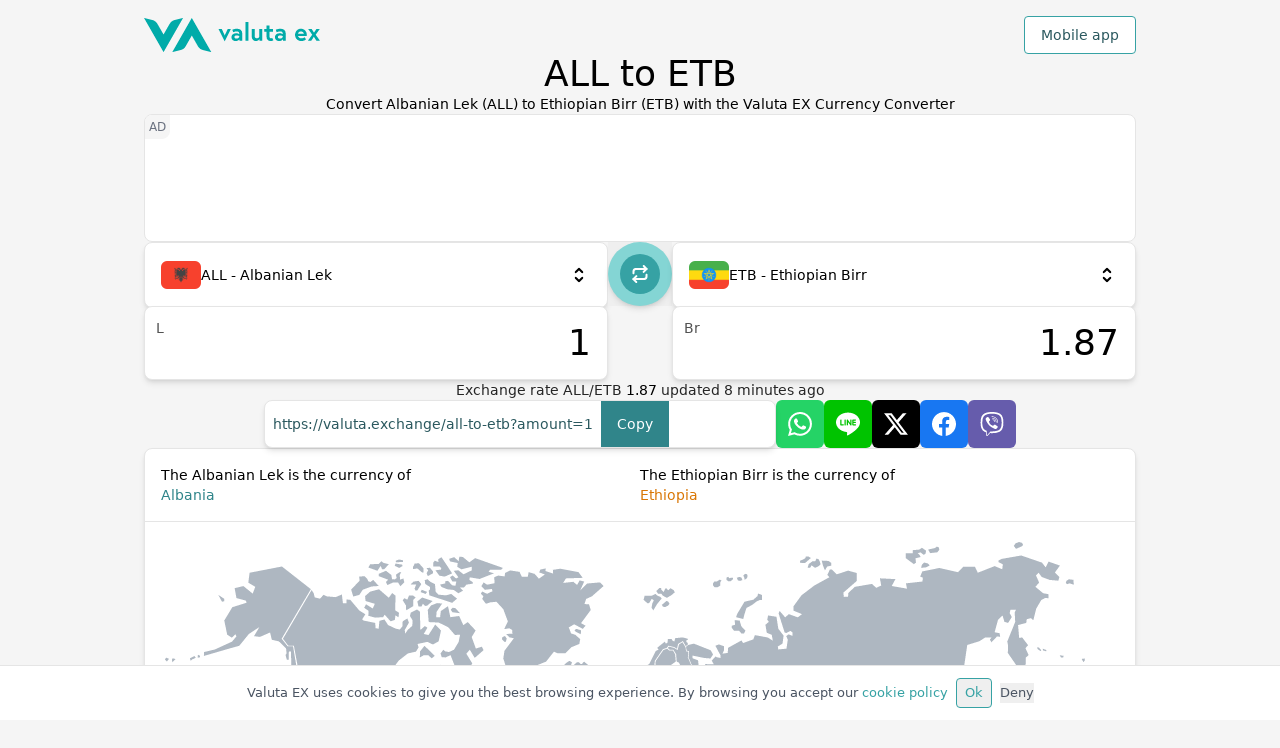

--- FILE ---
content_type: text/html; charset=utf-8
request_url: https://www.google.com/recaptcha/api2/aframe
body_size: 267
content:
<!DOCTYPE HTML><html><head><meta http-equiv="content-type" content="text/html; charset=UTF-8"></head><body><script nonce="kxXyr7lbCkYMP-rIcnuC1w">/** Anti-fraud and anti-abuse applications only. See google.com/recaptcha */ try{var clients={'sodar':'https://pagead2.googlesyndication.com/pagead/sodar?'};window.addEventListener("message",function(a){try{if(a.source===window.parent){var b=JSON.parse(a.data);var c=clients[b['id']];if(c){var d=document.createElement('img');d.src=c+b['params']+'&rc='+(localStorage.getItem("rc::a")?sessionStorage.getItem("rc::b"):"");window.document.body.appendChild(d);sessionStorage.setItem("rc::e",parseInt(sessionStorage.getItem("rc::e")||0)+1);localStorage.setItem("rc::h",'1768499889335');}}}catch(b){}});window.parent.postMessage("_grecaptcha_ready", "*");}catch(b){}</script></body></html>

--- FILE ---
content_type: image/svg+xml
request_url: https://valuta.exchange/img/maps/etb-countries.svg
body_size: -151
content:
<svg xmlns="http://www.w3.org/2000/svg" version="1.1" x="0px" y="0px" viewBox="30.767 241.591 784.077 458.627"><path className="et" d="M489.982,508.606l6.292-14.005l6.25,0.035l5.541,4.814l-0.39,3.968h4.296l0.44,2.386l6.95,4.157l4.286,0.217l-8.15,8.756l-11.194,3.449h-2.773l-4.944-4.219l-1.953-0.82l-3.786-5.576l-2.499,0.035l-0.294-2.559L489.982,508.606L489.982,508.606z"/></svg>

--- FILE ---
content_type: image/svg+xml
request_url: https://valuta.exchange/img/maps/all-countries.svg
body_size: -213
content:
<svg xmlns="http://www.w3.org/2000/svg" version="1.1" x="0px" y="0px" viewBox="30.767 241.591 784.077 458.627"><path className="al" d="M450.679,420.438v3.984l1.142,2.152l0.82-0.096l1.409-2.566l-0.821-1.15l-0.319-2.844l-1.089-1.012L450.679,420.438L450.679,420.438z"/></svg>